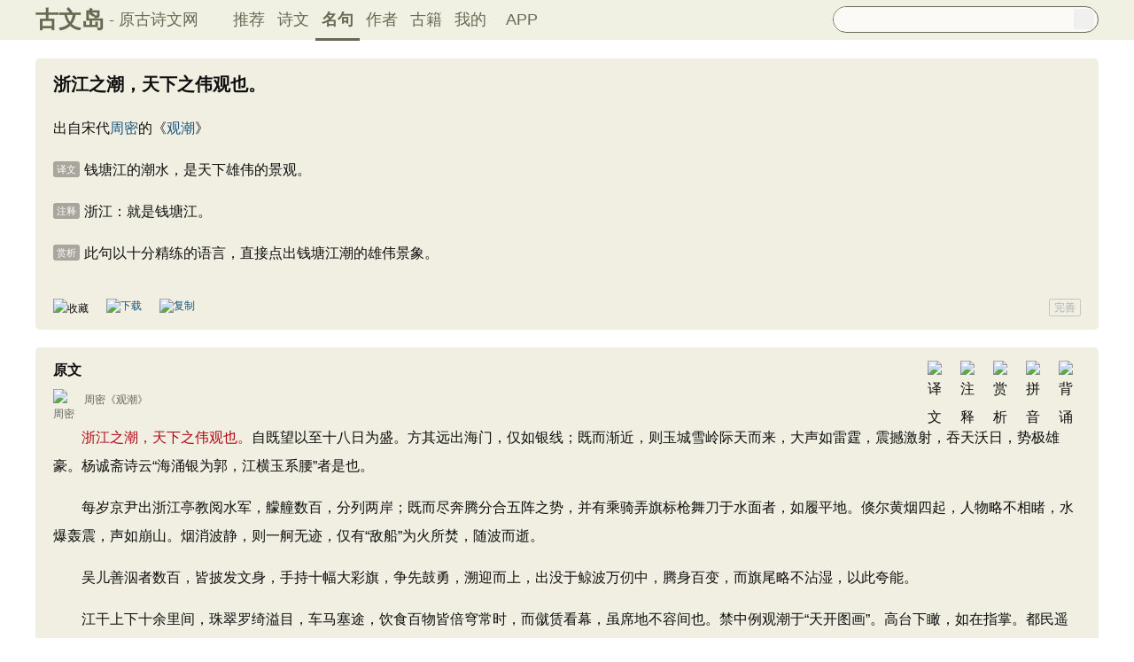

--- FILE ---
content_type: text/html; charset=utf-8
request_url: https://www.guwendao.net/mingju/juv_eb9374cf7277.aspx
body_size: 14564
content:

<!DOCTYPE html PUBLIC "-//W3C//DTD XHTML 1.0 Transitional//EN" "http://www.w3.org/TR/xhtml1/DTD/xhtml1-transitional.dtd">
<html xmlns="http://www.w3.org/1999/xhtml" id="html">
<head><meta http-equiv="Cache-Control" content="no-siteapp" /><meta http-equiv="Cache-Control" content="no-transform " /><meta http-equiv="Content-Type" content="text/html; charset=UTF-8" /><title>
"浙江之潮，天下之伟观也。"全诗赏析_古文岛_原古诗文网
</title>
<meta name="description" content="浙江之潮，天下之伟观也。自既望以至十八日为盛。方其远出海门，仅如银线；既而渐近，则玉城雪岭际天而来，大声如雷霆，震撼激射，吞天沃日，势极雄豪。杨诚斋诗云“海涌银为郭，江横玉系腰”者" />
<script type="text/javascript">if ((navigator.userAgent.match(/(phone|pad|pod|iPhone|iPod|ios|iPad|Android|Mobile|BlackBerry|IEMobile|MQQBrowser|JUC|Fennec|wOSBrowser|BrowserNG|WebOS|Symbian|Windows Phone)/i))) {window.location.href ="https://m.guwendao.net/mingju/juv_eb9374cf7277.aspx";} else {}
</script>
<style type="text/css">.yzsSpan{font-size:11px;color:#FFFFFF;text-align:center;background-color:#A8A69D;-moz-border-radius:3px;-webkit-border-radius:3px;margin-right:5px;padding:3px 4px 3px 4px;position:relative;top:-2px;}</style>
<link href="/css/skin.css?time=251210" rel="stylesheet" type="text/css" /><link href="/css/layui.css?time=251210" rel="stylesheet" type="text/css" /><link href="/css/play.css?time=251210" rel="stylesheet" type="text/css" />
<script src="/js/jquery-3.2.1.min.js" type="text/javascript"></script>
<script type="text/javascript">function getCookie(name) {var arr,reg =new RegExp("(^| )" + name + "=([^;]*)(;|$)");if (arr =document.cookie.match(reg))
return unescape(arr[2]);else
return null;}
 function selectLike(id) {document.getElementById('likeImg' + id).name =parseInt(document.getElementById('likeImg' + id).name) + 1;if (document.getElementById('likeImg' + id).name =='1') {var idsShigeLaiyo =getCookie('idsShiwen2017');if (idsShigeLaiyo !=null &&idsShigeLaiyo !='') {var ids =idsShigeLaiyo.split(',');for (var i =0;i < ids.length;i++) {if (ids[i] ==id) {document.getElementById('likeImg' + id).src ='https://ziyuan.guwendao.net/siteimg/shou-cangok.png';document.getElementById('likeImg' + id).alt ='已收藏';break;}
}
}
}
}
 function selectLikeMingju(id) {document.getElementById('likeImg' + id).name =parseInt(document.getElementById('likeImg' + id).name) + 1;if (document.getElementById('likeImg' + id).name =='1') {var idsShigeLaiyo =getCookie('idsMingju2017');if (idsShigeLaiyo !=null &&idsShigeLaiyo !='') {var ids =idsShigeLaiyo.split(',');for (var i =0;i < ids.length;i++) {if (ids[i] ==id) {document.getElementById('likeImg' + id).src ='https://ziyuan.guwendao.net/siteimg/shou-cangok.png';document.getElementById('likeImg' + id).alt ='已收藏';break;}
}
}
}
}
 function selectLikeAuthor(id) {document.getElementById('likeImg' + id).name =parseInt(document.getElementById('likeImg' + id).name) + 1;if (document.getElementById('likeImg' + id).name =='1') {var idsShigeLaiyo =getCookie('idsAuthor2017');if (idsShigeLaiyo !=null &&idsShigeLaiyo !='') {var ids =idsShigeLaiyo.split(',');for (var i =0;i < ids.length;i++) {if (ids[i] ==id) {document.getElementById('likeImg' + id).src ='https://ziyuan.guwendao.net/siteimg/shou-cangok.png';document.getElementById('likeImg' + id).alt ='已收藏';break;}
}
}
}
}
 function selectLikeGuwen(id) {document.getElementById('likeImg' + id).name =parseInt(document.getElementById('likeImg' + id).name) + 1;if (document.getElementById('likeImg' + id).name =='1') {var idsShigeLaiyo =getCookie('idsGuji2017');if (idsShigeLaiyo !=null &&idsShigeLaiyo !='') {var ids =idsShigeLaiyo.split(',');for (var i =0;i < ids.length;i++) {if (ids[i] ==id) {document.getElementById('likeImg' + id).src ='https://ziyuan.guwendao.net/siteimg/shou-cangok.png';document.getElementById('likeImg' + id).alt ='已收藏';break;}
}
}
}
}
</script>
<script>var _hmt =_hmt ||[];(function () {var hm =document.createElement("script");hm.src ="//hm.baidu.com/hm.js?9007fab6814e892d3020a64454da5a55";var s =document.getElementsByTagName("script")[0];s.parentNode.insertBefore(hm,s);})();</script>
<script>var _hmt =_hmt ||[];(function () {var hm =document.createElement("script");hm.src ="https://hm.baidu.com/hm.js?9811648d1409c4608cf19093200cee83";var s =document.getElementsByTagName("script")[0];s.parentNode.insertBefore(hm,s);})();</script>
</head>
<body onclick="closeshowBos()">
<div class="maintopbc" style=" height:45px; background:url(https://ziyuan.guwendao.net/siteimg/24jie/%e5%b0%8f%e5%af%92small.jpg) top center no-repeat; background-size:cover;">
<div class="maintop" style="opacity:0.94;">
<div class="cont">
<div class="left">
<a href="/">古文岛</a><span>- 原古诗文网</span>
</div>
<div class="right">
<div class="son1">
<a style="margin-left:1px;" href="/">推荐</a>
<a href="/shiwens/">诗文</a>
<a href="/mingjus/" style="border-bottom:3px solid #5D6146; font-weight:bold; line-height:45px; height:43px;">名句</a>
<a href="/authors/">作者</a>
<a href="/guwen/">古籍</a>
<a href="/user/collect.aspx" rel="nofollow">我的</a>
<a style="width:65px;" href="/app/DefaultGwd.aspx" target="_blank">APP</a>
</div>
<div class="son2">
<div class="search">
<form action="/search.aspx" onsubmit="return selectSearch()" contentType="text/html; charset=utf-8">
<input onkeydown="noajaxkeyUp()" oninput="goshowBos()" id="txtKey" name="value" type="text" value="" maxlength="40" autocomplete="off" style="height:25px; line-height:25px; float:left; padding-left:10px; width:255px; font-size:14px; clear:left; border:0px;" />
<input type="submit" style="float:right; width:23px; height:23px; clear:right; margin-top:2px; margin-right:4px; background-image:url(https://ziyuan.guwendao.net/siteimg/docSearch230511.png); background-repeat:no-repeat; background-size:23px 23px; border:0px;cursor:pointer;" value="" />
<input id="b" style="display:none;" type="text" />
</form>
</div>
</div>
</div>
</div>
</div>
<div class="main3">
<div style="width:300px; float:right;">
<div id="box"></div>
</div>
</div>
</div>
<div class="container" id="container">
<div class="audio-player-container" id="audioplayercontainer">
<div class="audio-player-controls">
<button id="prevButton"><img src="/img/play/prevButton.png" /></button>
<button id="playPauseButton"><img src="/img/play/playPauseButton.png" /></button>
<button id="nextButton"><img src="/img/play/nextButton.png" /></button>
<div class="progress-container">
<div class="time-info">
<div class="time-infoleft">
<span class="timenamestr" id="nameStr">东北一枝花</span>
<span class="time-langsong" id="author">-张哈哈</span>
</div>
<div class="time-inforhgit">
<span class="time-start" id="currentTime">0:00</span> /
<span class="time-end" id="duration">0:00</span>
<span class="time-langsong" id="langsongspan">(朗诵：<span id="langsongauthor">琼花</span>)</span>
</div>
</div>
<div class="progressBackground" id="progressBackground"></div>
<div class="progress" id="progress"></div>
<div class="progressBall" id="progressBall"></div>
</div>
<div class="close-button" id="closeButton"><img src="/img/play/close.png" /></div>
<button id="xunhuanButton"><img src="/img/play/listplay.png" id="currentModeIcon"/></button>
<button id="beisuButton"><img src="/img/play/beisu.png" /></button>
<div class="listButton">
<span class="payaaa">
<button id="listButton">
<img src="/img/play/list.png" alt="播放列表按钮" />
</button>
<span id="palynum">12</span>
</span>
<div class="playlist-container" id="playlistcontainer">
<div class="playlist-header">
播放列表 <span class="right-icons">
<img src="/img/play/clear.png" class="icon-space" id="clear" />
<img src="/img/play/playclose.png" class="icon-space" id="playclose"/>
</span>
</div>
<div class="playlist-wrapper" id="playlistWrapper">
<ul class="playlist" id="playlist">初始的播放列表项</ul>
</div>
</div>
</div>
<div class="volume-control">
<span id="volume"><img src="/img/play/volume.png" /></span>
<input type="range" id="volumeControl" min="0" max="1" step="0.01" value="0.5">
</div>
<div class="speed-controls" id="speedControls">
<ul class="speed-options" id="speedOptions">
<li data-value="0.25" class="list-item">0.25x</li>
<li data-value="0.5" class="list-item">0.5x</li>
<li data-value="0.75" class="list-item">0.75x</li>
<li data-value="1" class="list-item selected">1.0x</li>
<li data-value="1.25" class="list-item">1.25x</li>
<li data-value="1.5" class="list-item">1.5x</li>
<li data-value="2" class="list-item">2.0x</li>
</ul>
</div>
<div class="play-mode" id="playModeControls">
<ul class="play-options" id="playModeOptions">
<li data-value="listLoop" class="list-item selected"><img src="/img/play/listplay.png" class="icon" />列表循环</li>
<li data-value="random" class="list-item"><img src="/img/play/random.png" class="icon" />随机播放</li>
<li data-value="singleLoop" class="list-item"><img src="/img/play/singpaly.png" class="icon" />单曲循环</li>
<li data-value="single" class="list-item"><img src="/img/play/sing.png" class="icon" />单曲播放</li>
</ul>
</div>
</div>
<audio id="audioPlayer" style="display: none;">您的浏览器不支持<code>audio</code> 元素。</audio>
</div>
</div>
<div class="main3">
<div class="left" style="width:1200px;">
<div style=" width:1px; height:1px; overflow:hidden;">
<textarea style=" background-color:#F0EFE2; border:0px;overflow:hidden;" cols="1" rows="1" id="txtare53292">浙江之潮，天下之伟观也。——《观潮》https://www.guwendao.net/mingju/juv_eb9374cf7277.aspx</textarea>
</div>
<div class="sons" id="sonsyuanwen">
<div class="cont">
<h1 style="font-size:20px; line-height:28px; margin-bottom:10px;">浙江之潮，天下之伟观也。</h1>
<p style="clear:both; float:left; margin-top:10px;">出自宋代<a href="/authorv_894a6c66e6a6.aspx">周密</a>的《<a href="/shiwenv_d706382841ad.aspx">观潮</a>》</p>
<div class="contson" id="contsoneb9374cf7277">
<p><span class="yzsSpan">译文</span>钱塘江的潮水，是天下雄伟的景观。</p>
<p><span class="yzsSpan">注释</span>浙江：就是钱塘江。</p>
<p><span class="yzsSpan">赏析</span>此句以十分精练的语言，直接点出钱塘江潮的雄伟景象。</p>
</div>
</div>
<div class="tool">
<div class="shoucang"><img id="likeImg53292" name="0" onload="selectLikeMingju(53292)" onclick="changeLikeMingju(53292,'5E0A32E1EDD92293','http://www.gushiwen.cn/mingju/juv.aspx?id=eb9374cf7277')" src="https://ziyuan.guwendao.net/siteimg/shou-cang.png" alt="收藏" width="19" height="19" /></div>
<div class="toolpinglun"><a href="/app/DefaultGwd.aspx"><img src="https://ziyuan.guwendao.net/siteimg/down-load.png" alt="下载" width="19" height="19" /></a></div>
<div class="toolpinglun"><a href="javascript:copy(53292)"><img src="https://ziyuan.guwendao.net/siteimg/co-py.png" alt="复制" width="19" height="19" /></a></div>
<div class="jiucuo"><a style="line-height:18px;" href="/jiucuo.aspx?u=%e5%90%8d%e5%8f%a5eb9374cf7277%e3%80%8a%e6%b5%99%e6%b1%9f%e4%b9%8b%e6%bd%ae%ef%bc%8c%e5%a4%a9%e4%b8%8b%e4%b9%8b%e4%bc%9f%e8%a7%82%e4%b9%9f%e3%80%82%e3%80%8b" target="_blank">完善</a></div>
</div>
</div>
<div class="sons" id="sonsyuanwen">
<div class="cont">
<div class="yizhu">
<img src="https://ziyuan.guwendao.net/siteimg/bei-pic.png" width="25" height="25" alt="背诵" onclick="OnBeisong230427('d706382841ad','http://www.gushiwen.cn/mingju/juv.aspx?id=eb9374cf7277','6C590A2093877044ACE13A67C3441136')" id="btnBeisongd706382841ad"/>
<img style=" display:none;" src="https://ziyuan.guwendao.net/siteimg/yin-pic.png" width="25" height="25" alt="拼音" onclick="OnPinyin230427('d706382841ad','6C590A2093877044ACE13A67C3441136')" id="btnPinyind706382841ad"/>
<img style=" display:none;" src="https://ziyuan.guwendao.net/siteimg/shang-pic.png" width="25" height="25" alt="赏析" onclick="OnShangxi230427('d706382841ad','6C590A2093877044ACE13A67C3441136')" id="btnShangxid706382841ad"/>
<img style=" display:none;" src="https://ziyuan.guwendao.net/siteimg/zhu-pic.png" width="25" height="25" alt="注释" onclick="OnZhushi230427('d706382841ad','6C590A2093877044ACE13A67C3441136')" id="btnZhushid706382841ad"/>
<img style=" display:none;" src="https://ziyuan.guwendao.net/siteimg/yi-pic.png" width="25" height="25" alt="译文" onclick="OnYiwen230427('d706382841ad','6C590A2093877044ACE13A67C3441136')" id="btnYiwend706382841ad" />
<script type="text/javascript">document.getElementById("btnShangxid706382841ad").style.display ="block";</script>
<script type="text/javascript">document.getElementById("btnZhushid706382841ad").style.display ="block";</script>
<script type="text/javascript">document.getElementById("btnYiwend706382841ad").style.display ="block";</script>
<script type="text/javascript">document.getElementById("btnPinyind706382841ad").style.display ="block";</script>
</div>
<div id="zhengwend706382841ad">
<h2><span style="float:left; font-size:16px;line-height:22px; height:22px; margin-bottom:10px;">原文</span></h2>
<a style="float:left; margin-top:4px; margin-left:5px;" href="javascript:Play('d706382841ad','http://www.gushiwen.cn/mingju/juv.aspx?id=eb9374cf7277')"><img id="speakerimgd706382841ad" src="https://ziyuan.guwendao.net/siteimg/speak-er.png" alt="" width="16" height="16"/></a>
<p class="source" style="clear:both; float:left;"><a href="/authorv_894a6c66e6a6.aspx">
<img src="https://ziyuan.guwendao.net/authorImg300/zhoumi.jpg" alt="周密" />
周密</a>《<a href="/shiwenv_d706382841ad.aspx">观潮</a>》</p>
<div class="contson" style=" float:left; margin-top:-1px;" id="contsond706382841ad">
<p>　　<span style="color:#B00815;">浙江之潮，天下之伟观也。</span>自既望以至十八日为盛。方其远出海门，仅如银线；既而渐近，则玉城雪岭际天而来，大声如雷霆，震撼激射，吞天沃日，势极雄豪。杨诚斋诗云“海涌银为郭，江横玉系腰”者是也。 </p><p>　　每岁京尹出浙江亭教阅水军，艨艟数百，分列两岸；既而尽奔腾分合五阵之势，并有乘骑弄旗标枪舞刀于水面者，如履平地。倏尔黄烟四起，人物略不相睹，水爆轰震，声如崩山。烟消波静，则一舸无迹，仅有“敌船”为火所焚，随波而逝。 </p><p>　　吴儿善泅者数百，皆披发文身，手持十幅大彩旗，争先鼓勇，溯迎而上，出没于鲸波万仞中，腾身百变，而旗尾略不沾湿，以此夸能。</p><p>　　江干上下十余里间，珠翠罗绮溢目，车马塞途，饮食百物皆倍穹常时，而僦赁看幕，虽席地不容间也。禁中例观潮于“天开图画”。高台下瞰，如在指掌。都民遥瞻黄伞雉扇于九霄之上，真若箫台蓬岛也。</p>
</div>
</div>
</div>
<div class="tool" style=" margin:0px; height:10px;"></div>
<div id="toolPlayd706382841ad" style=" display:none;clear:both;"></div>
</div>
<div id="fanyi1555" class="sons" style="position:relative; z-index:0px;">
<div class="contyishang" style="padding-bottom:10px;">
<div style=" z-index:100px; height:60px; width:100%; position:absolute; bottom:38px; background-image:url(https://ziyuan.guwendao.net/siteimg/morebg.png); background-repeat:repeat-x; cursor:pointer; -webkit-tap-highlight-color: transparent;" onclick="fanyiShow(1555,'CCDD7E1FB5DB8BBE')"></div>
<div style="height:30px; font-weight:bold; font-size:16px; margin-bottom:10px; clear:both;">
<h2><span style="float:left;">译文及注释</span></h2>
<a style="float:left; margin-top:8px; margin-left:5px;" href="javascript:PlayFanyi(1555,'https://ziyuan.guwendao.net/song/fanyi/qionghua/a71fbda98469.mp3','观潮','译文及注释')"><img id="speakerimgFanyi1555" src="https://ziyuan.guwendao.net/siteimg/speak-er.png" alt="" width="16" height="16"/></a>
</div>
<p>译文<br />　　钱塘江的潮水，是天下雄伟的景观。从（农历）八月十六日到十八日潮水是最壮观的。当潮水远远地从钱塘江入海口涌起的时候，（远看）几乎像一条银白色的线；不久（潮水）越来越近，玉城雪岭一般的潮水连天涌来，声音大得像雷霆万钧，震撼天地，激扬喷射 ，吞没天空，冲荡太阳，气势极其雄伟豪壮。杨万里的诗中说的“海涌银为郭，江横玉系腰”就是指这样的景象。</p><p>　　每年（农历八月）京都临安府长官来到浙江亭教阅水军，几百艘战船分列两岸；不久水军的战船演习五阵的阵势，忽而疾驶，忽而腾起，忽而分，忽而合，极尽种种变化，同时有在水面上骑马、舞旗、举枪、挥刀的人，好像踩在平地上一样安稳。忽然黄
<div style="text-align:center; margin-top:-5px;"><a style="text-decoration:none;width:1160px;float:left; margin-bottom:10px;" href="javascript:fanyiShow(1555,'CCDD7E1FB5DB8BBE')">展开阅读全文 ∨</a></div>
</div>
</div>
<div id="fanyiquan1555" class="sons" style="display:none;"></div>
<div id="fanyi1556" class="sons" style="position:relative; z-index:0px;">
<div class="contyishang" style="padding-bottom:10px;">
<div style=" z-index:100px; height:60px; width:100%; position:absolute; bottom:38px; background-image:url(https://ziyuan.guwendao.net/siteimg/morebg.png); background-repeat:repeat-x; cursor:pointer; -webkit-tap-highlight-color: transparent;" onclick="fanyiShow(1556,'CCDD7E1FB5DB8BBE')"></div>
<div style="height:30px; font-weight:bold; font-size:16px; margin-bottom:10px; clear:both;">
<h2><span style="float:left;">文言知识</span></h2>
<a style="float:left; margin-top:8px; margin-left:5px;" href="javascript:PlayFanyi(1556,'https://ziyuan.guwendao.net/song/fanyi/qionghua/95fc8dfc3386.mp3','观潮','文言知识')"><img id="speakerimgFanyi1556" src="https://ziyuan.guwendao.net/siteimg/speak-er.png" alt="" width="16" height="16"/></a>
</div>
<p>一、一词多义<br />方<br />方其远出海门 （当……时）<br />方出神（正）<br />方七百里（面积）<br />观：<br />观潮（观看（动词））<br />天下之伟观也（景象（名词））</p>
<p>仅<br />仅有“敌船”为火所焚（只）<br />仅如银线（几乎，将近。）</p>
<p>为<br />“敌船”为火所焚（被）<br />海涌银为郭（成为）<br />自既望以至十八日为盛（算是）</p>
<p>以<br />以此夸能（凭借）<br />自既望以至十八日为盛（和时间词等连用，表示时间。（助词））</p>
<p>势<br />势极雄豪（气势）
<div style="text-align:center; margin-top:-5px;"><a style="text-decoration:none;width:1160px;float:left; margin-bottom:10px;" href="javascript:fanyiShow(1556,'CCDD7E1FB5DB8BBE')">展开阅读全文 ∨</a></div>
</div>
</div>
<div id="fanyiquan1556" class="sons" style="display:none;"></div>
<div id="shangxi2205" class="sons" style="position:relative; z-index:0px;">
<div class="contyishang" style="padding-bottom:10px;">
<div style=" z-index:100px; height:60px; width:100%; position:absolute; bottom:38px; background-image:url(https://ziyuan.guwendao.net/siteimg/morebg.png); background-repeat:repeat-x; cursor:pointer; -webkit-tap-highlight-color: transparent;" onclick="shangxiShow(2205,'CCDD7E1FB5DB8BBE')"></div>
<div style="height:30px; font-weight:bold; font-size:16px; margin-bottom:10px; clear:both;">
<h2><span style="float:left;">典故</span></h2>
<a style="float:left; margin-top:8px; margin-left:5px;" href="javascript:PlayShangxi(2205,'https://ziyuan.guwendao.net/song/shangxi/qionghua/b66d1a970a1e.mp3','观潮','典故')"><img id="speakerimgShangxi2205" src="https://ziyuan.guwendao.net/siteimg/speak-er.png" alt="" width="16" height="16"/></a>
</div>
<p>　　原先钱塘江的潮来时，跟其他各地的江潮一样，既没有潮头，也没有声音的。</p>
<p>　　有一年，钱塘江边来了一个巨人，这个巨人真高大，一迈步就从江这边跨到江那边了。他住在萧山县境内的蜀山上，引火烧盐。人们不晓得他叫什么名字，因为他住在钱塘江边，就叫他为钱大王。钱大王力气很大，他打着自己的那条铁扁担，常常挑些大石块来放在江边，过不多久，就堆起了一座一座的山。</p>
<p>　　一天，他去挑自己在蜀山上烧了三年零三个月的盐。可是，这些盐只够他装一头，因此他在扁担的另一头系上块大石，放上肩去试试正好，就挑起来，跨到江北岸来了。</p>
<p>　　这时候，天气热，钱大王因为才吃过午饭，
<div style="text-align:center; margin-top:-5px;"><a style="text-decoration:none;width:1160px;float:left; margin-bottom:10px;" href="javascript:shangxiShow(2205,'CCDD7E1FB5DB8BBE')">展开阅读全文 ∨</a></div>
</div>
</div>
<div id="shangxiquan2205" class="sons" style="display:none;"></div>
<div id="shangxi2204" class="sons" style="position:relative; z-index:0px;">
<div class="contyishang" style="padding-bottom:10px;">
<div style=" z-index:100px; height:60px; width:100%; position:absolute; bottom:38px; background-image:url(https://ziyuan.guwendao.net/siteimg/morebg.png); background-repeat:repeat-x; cursor:pointer; -webkit-tap-highlight-color: transparent;" onclick="shangxiShow(2204,'CCDD7E1FB5DB8BBE')"></div>
<div style="height:30px; font-weight:bold; font-size:16px; margin-bottom:10px; clear:both;">
<h2><span style="float:left;">鉴赏</span></h2>
<a style="float:left; margin-top:8px; margin-left:5px;" href="javascript:PlayShangxi(2204,'https://ziyuan.guwendao.net/song/shangxi/qionghua/bde4b7877832.mp3','观潮','鉴赏')"><img id="speakerimgShangxi2204" src="https://ziyuan.guwendao.net/siteimg/speak-er.png" alt="" width="16" height="16"/></a>
</div>
<p>钱塘江资料<br />　　钱塘江（又称浙江）是浙江省最大的河流，全长四百多公里，流经杭州，在杭州湾入海，由于江口呈喇叭状，海潮倒灌，便形成了钱塘潮这一自然奇观，被前人称为“壮观天下无”。钱塘观潮也成为古今盛事，天下奇观。</p>
<p>主题分析<br />　　本文只有两百余字，却写出了钱塘江潮的雄伟壮观景象、水军演习的宏大场面和吴中健儿高超的弄潮技巧。即写风景，又写民俗，使读者叹为观止！<br />　　本文作者以十分精练，简洁的语言，写出了钱塘江潮的雄伟景象、水军演习的宏大场面、吴中健儿高超的游泳技术和观潮的盛况，本文作者写此文时已是南宋灭亡，表达了对故国的思念</p>
<p>分段赏
<div style="text-align:center; margin-top:-5px;"><a style="text-decoration:none;width:1160px;float:left; margin-bottom:10px;" href="javascript:shangxiShow(2204,'CCDD7E1FB5DB8BBE')">展开阅读全文 ∨</a></div>
</div>
</div>
<div id="shangxiquan2204" class="sons" style="display:none;"></div>
<div id="shangxi2206" class="sons" style="position:relative; z-index:0px;">
<div class="contyishang" style="padding-bottom:10px;">
<div style=" z-index:100px; height:60px; width:100%; position:absolute; bottom:38px; background-image:url(https://ziyuan.guwendao.net/siteimg/morebg.png); background-repeat:repeat-x; cursor:pointer; -webkit-tap-highlight-color: transparent;" onclick="shangxiShow(2206,'CCDD7E1FB5DB8BBE')"></div>
<div style="height:30px; font-weight:bold; font-size:16px; margin-bottom:10px; clear:both;">
<h2><span style="float:left;">赏析</span></h2>
<a style="float:left; margin-top:8px; margin-left:5px;" href="javascript:PlayShangxi(2206,'https://ziyuan.guwendao.net/song/shangxi/qionghua/450253aac263.mp3','观潮','赏析')"><img id="speakerimgShangxi2206" src="https://ziyuan.guwendao.net/siteimg/speak-er.png" alt="" width="16" height="16"/></a>
</div>
<p>　　钱塘江潮是一大胜景。古人称之为“壮观天下无”。钱塘江大潮与其独具的自然条件密切相关。其一，因江口呈喇叭形，宽处过百里，窄处仅十里，巨潮被狭窄江道约束，当然会形成波澜壮阔的涌潮。其二，是河口有巨大拦门沙坎，潮水涌进遇到如此巨阻，当然会掀揭天上；前浪遭遏，后浪又上，波赶波，浪叠浪，潮水就会奔腾咆哮、排山倒海般地呼啸而来。中国古代的墨客词人多以钱塘大潮作描写对象，例如宋朝柳永著名的词《望海潮》中写：“东南形胜，三吴都会，钱塘自古繁华。”“云树绕堤沙，怒涛卷霜雪，天堑无涯。”周密的《观潮》则是用散文的形式，绘形绘色地描写了这一壮美雄奇的景象。全文着眼点在“潮”上，立足点在“观”上，用镜头摄像
<div style="text-align:center; margin-top:-5px;"><a style="text-decoration:none;width:1160px;float:left; margin-bottom:10px;" href="javascript:shangxiShow(2206,'CCDD7E1FB5DB8BBE')">展开阅读全文 ∨</a></div>
</div>
</div>
<div id="shangxiquan2206" class="sons" style="display:none;"></div>
<div id="shangxi15870" class="sons" style="position:relative; z-index:0px;">
<div class="contyishang" style="padding-bottom:10px;">
<div style=" z-index:100px; height:60px; width:100%; position:absolute; bottom:38px; background-image:url(https://ziyuan.guwendao.net/siteimg/morebg.png); background-repeat:repeat-x; cursor:pointer; -webkit-tap-highlight-color: transparent;" onclick="shangxiShow(15870,'CCDD7E1FB5DB8BBE')"></div>
<div style="height:30px; font-weight:bold; font-size:16px; margin-bottom:10px; clear:both;">
<h2><span style="float:left;">赏析二</span></h2>
<a style="float:left; margin-top:8px; margin-left:5px;" href="javascript:PlayShangxi(15870,'https://ziyuan.guwendao.net/song/shangxi/qionghua/9e20093ed75f.mp3','观潮','赏析二')"><img id="speakerimgShangxi15870" src="https://ziyuan.guwendao.net/siteimg/speak-er.png" alt="" width="16" height="16"/></a>
</div>
<p>　　本篇选自《武林旧事》卷三。《武林旧事》一书系周密于宋亡之后所写，内容主要追记南宋岁时风俗、市井琐细，兼及游观之盛、娱乐之资，相当详备细致；而渗透于其中的，又是一种“恻恻兴亡”的盛衰感慨。</p>
<p>　　本篇主要描绘“钱塘观潮”的盛况。对此，另外几部杭州的风俗志(《都域纪胜》《西湖老人繁胜录》和《梦粱录》)都先已有过记述，不过都远不如此文生动形象。全文可分四层：</p>
<p>　　第一层写潮来之状。它用动态的“镜头摄像法”描写了初来之状(“仅如银线”)、既来之状(“既而渐近，则玉城雪岭”)，又配之以“音响效果”(“大声如雷霆”)，收到了文字尽管简约而令人视听不暇应接的艺术功效。
<div style="text-align:center; margin-top:-5px;"><a style="text-decoration:none;width:1160px;float:left; margin-bottom:10px;" href="javascript:shangxiShow(15870,'CCDD7E1FB5DB8BBE')">展开阅读全文 ∨</a></div>
</div>
</div>
<div id="shangxiquan15870" class="sons" style="display:none;"></div>
<div class="sons">
<div class="contyishang">
<div style="height:30px; font-weight:bold; font-size:16px; margin-bottom:10px; clear:both;">
<h2><span style="float:left;">创作背景</span></h2>
<a style="float:left; margin-top:8px; margin-left:5px;" href="javascript:PlayShangxi(51698,'https://ziyuan.guwendao.net/song/shangxi/qionghua/59d701905edc.mp3','观潮','创作背景')"><img id="speakerimgShangxi51698" src="https://ziyuan.guwendao.net/siteimg/speak-er.png" alt="" width="16" height="16"/></a>
</div>
　　浙江（即钱塘江）之潮，奔腾冲激，声撼地轴，叹为观止者由来已久。《观潮》此篇是<a href="/authorv_894a6c66e6a6.aspx" target="_blank">周密</a>在《武林旧事》关于浙江观潮的笔记。周密生当宋元易代之际，《武林旧事》成书于宋亡之后。
</div>
<div class="cankao">
<p style=" color:#999999;margin:0px; font-size:12px;line-height:160%;-webkit-touch-callout: none;-webkit-user-select: none;-khtml-user-select: none;-moz-user-select: none;-ms-user-select: none;user-select: none;">参考资料：<a style="width:30px; height:16px; line-height:16px; float:right; border:1px solid #C5C5C5; color:#999999; text-align:center;-moz-border-radius:2px;-webkit-border-radius:2px;border-radius:2px;" href="/jiucuo.aspx?u=%e8%b5%8f%e6%9e%9051698%e3%80%8a%e5%88%9b%e4%bd%9c%e8%83%8c%e6%99%af%e3%80%8b" target="_blank">完善</a></p>
<div style="clear:both; float:left;color:#999999; font-size:12px; width:630px; margin-top:4px;-webkit-touch-callout: none;-webkit-user-select: none;-khtml-user-select: none;-moz-user-select: none;-ms-user-select: none;user-select: none;">
<span style="width:20px; float:left;">1、</span>
<span style="width:610px; float:left;">白雪，李倩编著. 古文鉴赏大全集 下[M]. 北京：中国华侨出版社, 2012.10.第537页</span>
</div>
<div style="clear:both; float:left;color:#999999; font-size:12px; width:630px; margin-top:4px;-webkit-touch-callout: none;-webkit-user-select: none;-khtml-user-select: none;-moz-user-select: none;-ms-user-select: none;user-select: none;">
<span style="width:20px; float:left;">2、</span>
<span style="width:610px; float:left;">陈振鹏，章培恒主编. 古文鉴赏辞典 下 第1版[M]. 上海：上海辞书出版社, 2014.07.第1471-1473页</span>
</div>
</div>
</div>
<div class="sons">
<div class="contyishang">
<div style="height:30px; font-weight:bold; font-size:16px; margin-bottom:10px; clear:both;">
<h2><span style="float:left;">简析</span></h2>
<a style="float:left; margin-top:8px; margin-left:5px;" href="javascript:PlayShangxi(51699,'https://ziyuan.guwendao.net/song/shangxi/qionghua/19bd11a27b8b.mp3','观潮','简析')"><img id="speakerimgShangxi51699" src="https://ziyuan.guwendao.net/siteimg/speak-er.png" alt="" width="16" height="16"/></a>
</div>
　　《观潮》是一篇散文。此文通过描写作者耳闻目睹钱塘江大潮潮来前、潮来时、潮头过后的景象，以及观潮的盛况，将自然美、人情美巧妙地交织在一起，用十分精练的笔墨，分四段描绘出海潮的壮观景象；水军演习的动人情景；弄潮健儿的英姿飒爽和观潮人群的惊叹。文章赞美了钱塘江大潮的奇特、雄伟、壮观，抒发了作者热爱祖国大好河山的真挚感情，也反映出南宋小朝廷文恬武嬉、苟且偷安生活的一个侧影。全文多种修辞手法综合运用，语言简洁、主次分明，将极为浩大的观潮场面描写得井然有序、形象生动。
</div>
<div style=" height:8px; float:left;"></div>
</div>
<div style=" width:1px; height:1px; overflow:hidden;">
<textarea style=" background-color:#F0EFE2; border:0px;overflow:hidden;" cols="1" rows="1" id="txtareAuthor517">周密 （1232-1298），字公谨，号草窗，又号四水潜夫、弁阳老人、华不注山人，南宋词人、文学家。祖籍济南，流寓吴兴（今浙江湖州）。宋德右间为义乌县（今年内属浙江）令。入元隐居不仕。自号四水潜夫。他的诗文都有成就，又能诗画音律，尤好藏弃校书，一生著述较丰。著有《齐东野语》、《武林旧事》、《癸辛杂识》、《志雅堂要杂钞》等杂著数十种。其词远祖清真，近法姜夔，风格清雅秀润，与吴文英并称“二窗”，词集名《频洲渔笛谱》、《草窗词》。https://www.guwendao.net/authorv_894a6c66e6a6.aspx</textarea>
</div>
<div class="sonspic">
<div class="cont" style="margin-top:13px;">
<div class="divimg" style=" height:52px; width:52px;">
<a href="/authorv_894a6c66e6a6.aspx"><img style="border-radius:65px;" src="https://ziyuan.guwendao.net/authorImg300/zhoumi.jpg" width="52px" height="52px" alt="周密"/></a>
</div>
<p style="height:22px;">
<a style="font-size:18px; line-height:22px; height:22px;" href="/authorv_894a6c66e6a6.aspx"><b>周密</b></a>
<a style="margin-left:5px;" href="javascript:PlayAuthor(517,'https://ziyuan.guwendao.net/song/author/qionghua/894a6c66e6a6.mp3','周密')"><img id="speakerimgAuthor517" src="https://ziyuan.guwendao.net/siteimg/speak-er.png" alt="" width="16" height="16"/></a>
<span id="authorPlay517" style=" display:none;width:1px; height:1px;"></span>
</p>
<p style=" margin:0px;">周密 （1232-1298），字公谨，号草窗，又号四水潜夫、弁阳老人、华不注山人，南宋词人、文学家。祖籍济南，流寓吴兴（今浙江湖州）。宋德右间为义乌县（今年内属浙江）令。入元隐居不仕。自号四水潜夫。他的诗文都有成就，又能诗画音律，尤好藏弃校书，一生著述较丰。著有《齐东野语》、《武林旧事》、《癸辛杂识》、《志雅堂要杂钞》等杂著数十种。其词远祖清真，近法姜夔，风格清雅秀润，与吴文英并称“二窗”，词集名《频洲渔笛谱》、《草窗词》。<a href="/shiwens/default.aspx?astr=%e5%91%a8%e5%af%86">► 613篇诗文</a>　<a href="/mingjus/default.aspx?astr=%e5%91%a8%e5%af%86">► 141条名句</a></p>
</div>
<div class="tool">
<div class="shoucang"><img id="likeImg517" name="0" onload="selectLikeAuthor(517)" onclick="changeLikeAuthor(517,'1E566F286028FD1D','http://www.gushiwen.cn/mingju/juv.aspx?id=eb9374cf7277')" src="https://ziyuan.guwendao.net/siteimg/shou-cang.png" alt="收藏" width="19" height="19" /></div>
<div class="toolpinglun"><a href="/app/DefaultGwd.aspx"><img src="https://ziyuan.guwendao.net/siteimg/down-load.png" alt="下载" width="19" height="19" /></a></div>
<div class="toolpinglun"><a href="javascript:copyAuthor(517)"><img src="https://ziyuan.guwendao.net/siteimg/co-py.png" alt="复制" width="19" height="19" /></a></div>
<div class="toolpinglun"><a href="/authorv_894a6c66e6a6.aspx"><img src="https://ziyuan.guwendao.net/siteimg/tool-more.png" alt="详情" width="19" height="19" /></a></div>
<div class="jiucuo"><a href="/jiucuo.aspx?u=%e4%bd%9c%e8%80%85894a6c66e6a6%e3%80%8a%e5%91%a8%e5%af%86%e3%80%8b" target="_blank">完善</a></div>
</div>
</div>
<div class="title">
<div class="titleleft"></div>
猜您喜欢
</div>
<div class="sons" style=" padding-bottom:12px;">
<div class="cont" style=" margin-top:12px;border-bottom:1px dashed #DAD9D1; padding-bottom:7px;">
<a style=" float:left;" href="/mingju/juv_17fe98f5ff7e.aspx">秋空明月悬，光彩露沾湿。</a>
<span style=" color:#65645F; float:left; margin-left:5px; margin-right:10px;">——</span><a style=" float:left;" href="/shiwenv_edc361c45f20.aspx">孟浩然《秋宵月下有怀》</a>
</div>
<div class="cont" style=" margin-top:12px;border-bottom:1px dashed #DAD9D1; padding-bottom:7px;">
<a style=" float:left;" href="/mingju/juv_569aa3675888.aspx">青青陵上柏，磊磊涧中石。</a>
<span style=" color:#65645F; float:left; margin-left:5px; margin-right:10px;">——</span><a style=" float:left;" href="/shiwenv_2a844a2e6460.aspx">佚名《青青陵上柏》</a>
</div>
<div class="cont" style=" margin-top:12px;border-bottom:1px dashed #DAD9D1; padding-bottom:7px;">
<a style=" float:left;" href="/mingju/juv_b13d196360ad.aspx">不敌其力，而消其势</a>
<span style=" color:#65645F; float:left; margin-left:5px; margin-right:10px;">——</span><a style=" float:left;" href="/guwen/bookv_472cc660c54d.aspx">《三十六计·混战计·釜底抽薪》</a>
</div>
<div class="cont" style=" margin-top:12px;border-bottom:1px dashed #DAD9D1; padding-bottom:7px;">
<a style=" float:left;" href="/mingju/juv_0938db90dc89.aspx">送行无酒亦无钱，劝尔一杯菩萨泉。</a>
<span style=" color:#65645F; float:left; margin-left:5px; margin-right:10px;">——</span><a style=" float:left;" href="/shiwenv_ae7a11522ad1.aspx">苏轼《武昌酌菩萨泉送王子立》</a>
</div>
<div class="cont" style=" margin-top:12px;border-bottom:1px dashed #DAD9D1; padding-bottom:7px;">
<a style=" float:left;" href="/mingju/juv_93bad7809158.aspx">老吾老，以及人之老；幼吾幼，以及人之幼，天下可运如掌。</a>
<span style=" color:#65645F; float:left; margin-left:5px; margin-right:10px;">——</span><a style=" float:left;" href="/guwen/bookv_fb67e2c57f06.aspx">《资治通鉴·汉纪·汉纪四十二》</a>
</div>
<div class="cont" style=" margin-top:12px;border-bottom:1px dashed #DAD9D1; padding-bottom:7px;">
<a style=" float:left;" href="/mingju/juv_f4e5bb2d9046.aspx">单车欲问边，属国过居延。</a>
<span style=" color:#65645F; float:left; margin-left:5px; margin-right:10px;">——</span><a style=" float:left;" href="/shiwenv_eae647c5c110.aspx">王维《使至塞上》</a>
</div>
<div class="cont" style=" margin-top:12px;border-bottom:1px dashed #DAD9D1; padding-bottom:7px;">
<a style=" float:left;" href="/mingju/juv_a56436045448.aspx">世味年来薄似纱，谁令骑马客京华。</a>
<span style=" color:#65645F; float:left; margin-left:5px; margin-right:10px;">——</span><a style=" float:left;" href="/shiwenv_0ccd54b5b58a.aspx">陆游《临安春雨初霁》</a>
</div>
<div class="cont" style=" margin-top:12px;border-bottom:1px dashed #DAD9D1; padding-bottom:7px;">
<a style=" float:left;" href="/mingju/juv_8303185b71f4.aspx">穷且益坚，不坠青云之志。</a>
<span style=" color:#65645F; float:left; margin-left:5px; margin-right:10px;">——</span><a style=" float:left;" href="/shiwenv_ce802de625e5.aspx">王勃《滕王阁序》</a>
</div>
<div class="cont" style=" margin-top:12px;border-bottom:1px dashed #DAD9D1; padding-bottom:7px;">
<a style=" float:left;" href="/mingju/juv_e9d836551094.aspx">行至水穷处，坐看云起时。</a>
<span style=" color:#65645F; float:left; margin-left:5px; margin-right:10px;">——</span><a style=" float:left;" href="/shiwenv_cd7027786b98.aspx">王维《终南别业》</a>
</div>
<div class="cont" style=" margin-top:12px; padding-bottom:7px;">
<a style=" float:left;" href="/mingju/juv_12ac7ad28ac3.aspx">妾发初覆额，折花门前剧。</a>
<span style=" color:#65645F; float:left; margin-left:5px; margin-right:10px;">——</span><a style=" float:left;" href="/shiwenv_6f011ece9f8d.aspx">李白《长干行二首》</a>
</div>
</div>
</div>
</div>
<div class="main4">
© 2026 <a href="/">古文岛</a> | <a href="/shiwens/">诗文</a> | <a href="/mingjus/">名句</a> | <a href="/authors/">作者</a> | <a href="/guwen/">古籍</a> | <a href="/jiucuo.aspx?u=" target="_blank" rel="nofollow">纠错</a>
</div>
<script type="text/javascript">window.onload =function () {setIframeHeight(document.getElementById('external-frame'));};if (getCookie('gsw2017user') !=null &&getCookie('gsw2017user').split('|').length >=3) {var userDate =getCookie('gsw2017user').split('|')[2];var myDate =new Date(userDate);var now =new Date();if (myDate >=now) {for (var i =0;i < document.getElementsByClassName("abcd").length;i++) {document.getElementsByClassName("abcd")[i].style.display ='none';}
}
if (getCookie('gsw2017user').split('|').length >=4) {userDate =getCookie('gsw2017user').split('|')[3];myDate =new Date(userDate);if (myDate >=now) {for (var i =0;i < document.getElementsByClassName("abcd").length;i++) {document.getElementsByClassName("abcd")[i].style.display ='none';}
}
}
}
</script>
<script defer="defer" src="/js/play.js?time=250625" type="text/javascript"></script>
<script defer="defer" src="/js/layui.js?time=250625" type="text/javascript"></script>
<script defer="defer" src="/js/skin.js?time=250625" type="text/javascript"></script>
<script defer="defer" src="/js/listenerPlay.js?time=250625" type="text/javascript"></script>
</body>
</html>
